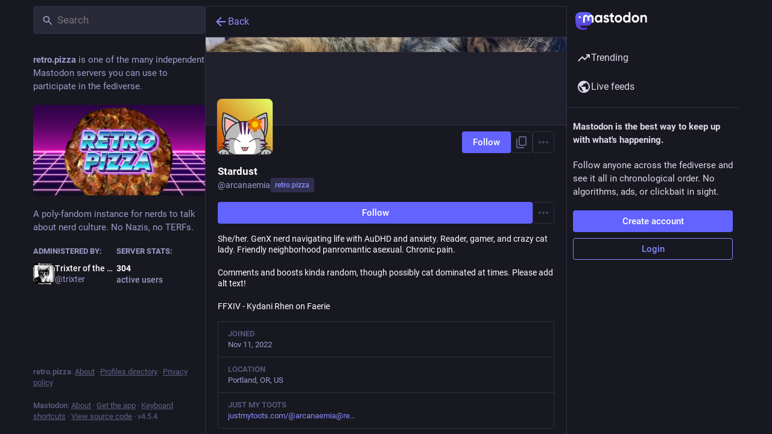

--- FILE ---
content_type: text/css; charset=utf-8
request_url: https://retro.pizza/css/custom-6c2a41ce.css
body_size: 593
content:
.content-warning:after, .content-warning:before {
 background-image: none !important;
 background-color: rgb(119, 110, 137) !important;
}

.compose-form__publish-button-wrapper button {
  text-indent: -9999px;
  line-height: 0; /* Collapse the original line */
}

.compose-form__publish-button-wrapper button:after {
  content:'Toot! 🎺'; 
  text-indent: 0;
  display: block;
  line-height: initial; /* New content takes up original line height */
}

.fa[title="Mentioned people only"]::after {
    width: 8px;
    height: 8px;
    border-radius: 50%;
    content: '';
    display: inline-block;
    background: #f15f5a;
    order: 1;
    animation: pulse-animation 2s infinite;
}

.fa[title="Mentioned people only"]::before {
    order: 2;
}

.fa[title="Mentioned people only"] {
    color: #f15f5a;
    display: inline-flex;
    align-items: center;
    gap: 8px;
    transform: translateY(-2px);
}

.status-direct .status__relative-time {
    color: #f15f5a;
    display: inline-flex;
    align-items: center;
}

.status__visibility-icon {
    display: inline-flex;
    align-items: center;    
    padding-top: 0;
    margin-top: 0;
}

@keyframes pulse-animation {
  0% {
    box-shadow: 0 0 0 0px rgba(241, 95, 90, 0.5);
  }
    
  100% {
    box-shadow: 0 0 0 10px rgba(241, 95, 90, 0);
  }
}

